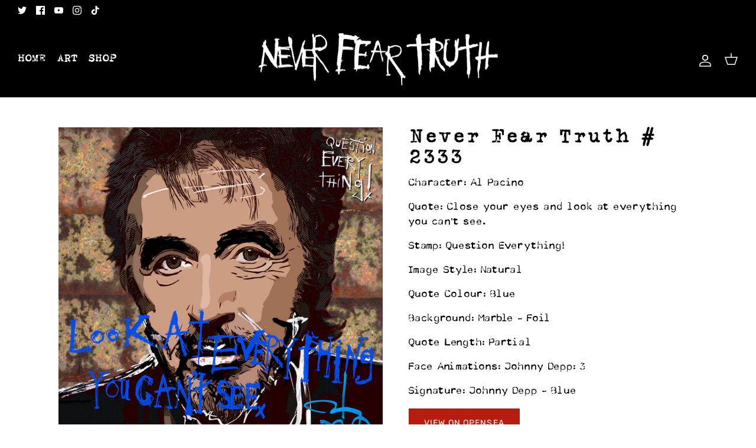

--- FILE ---
content_type: text/javascript; charset=utf-8
request_url: https://neverfeartruth.com/products/never-fear-truth-2333.js
body_size: 367
content:
{"id":6854576373802,"title":"Never Fear Truth # 2333","handle":"never-fear-truth-2333","description":"\u003cp\u003eLorem ipsum dolor sit amet, consectetur adipiscing elit, sed do eiusmod tempor incididunt ut labore et dolore magna aliqua. Ut enim ad minim veniam, quis nostrud exercitation ullamco laboris nisi ut aliquip ex ea commodo consequat. Duis aute irure dolor in reprehenderit in voluptate velit esse cillum dolore eu fugiat nulla pariatur. Excepteur sint occaecat cupidatat non proident, sunt in culpa qui officia deserunt mollit anim id est laborum.\u003c\/p\u003e","published_at":"2022-12-29T17:59:35+00:00","created_at":"2022-07-20T13:13:42+01:00","vendor":"Never Fear Truth","type":"","tags":["Never Fear Truth # 2333"],"price":0,"price_min":0,"price_max":0,"available":false,"price_varies":false,"compare_at_price":null,"compare_at_price_min":0,"compare_at_price_max":0,"compare_at_price_varies":false,"variants":[{"id":40309384806442,"title":"Default Title","option1":"Default Title","option2":null,"option3":null,"sku":"Never Fear Truth # 2333","requires_shipping":false,"taxable":true,"featured_image":null,"available":false,"name":"Never Fear Truth # 2333","public_title":null,"options":["Default Title"],"price":0,"weight":0,"compare_at_price":null,"inventory_management":"shopify","barcode":"","requires_selling_plan":false,"selling_plan_allocations":[]}],"images":["\/\/cdn.shopify.com\/s\/files\/1\/0574\/6268\/5738\/products\/2333.png?v=1658319222"],"featured_image":"\/\/cdn.shopify.com\/s\/files\/1\/0574\/6268\/5738\/products\/2333.png?v=1658319222","options":[{"name":"Title","position":1,"values":["Default Title"]}],"url":"\/products\/never-fear-truth-2333","media":[{"alt":null,"id":22066716508202,"position":1,"preview_image":{"aspect_ratio":1.0,"height":1000,"width":1000,"src":"https:\/\/cdn.shopify.com\/s\/files\/1\/0574\/6268\/5738\/products\/2333.png?v=1658319222"},"aspect_ratio":1.0,"height":1000,"media_type":"image","src":"https:\/\/cdn.shopify.com\/s\/files\/1\/0574\/6268\/5738\/products\/2333.png?v=1658319222","width":1000}],"requires_selling_plan":false,"selling_plan_groups":[]}